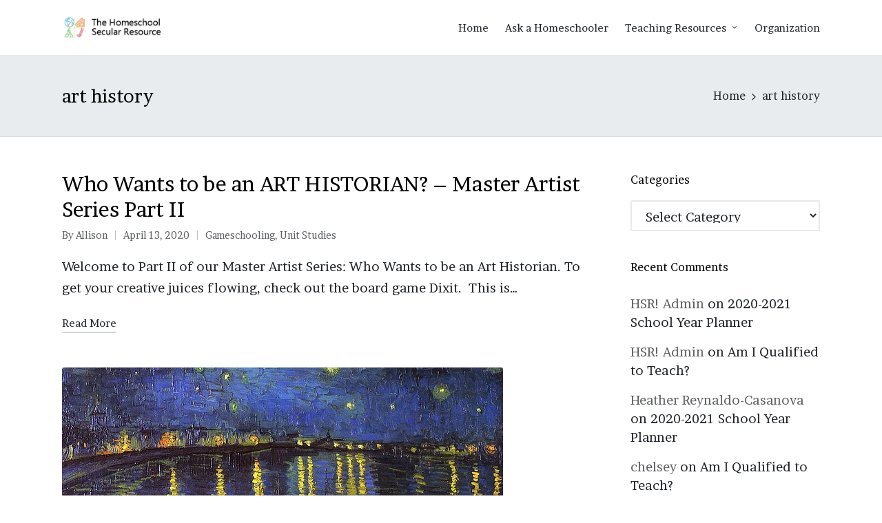

--- FILE ---
content_type: text/html; charset=UTF-8
request_url: https://thehsr.com/tag/art-history/
body_size: 10644
content:

<!DOCTYPE html>
<html dir="ltr" lang="en-US" prefix="og: https://ogp.me/ns#" itemscope itemtype="http://schema.org/Article">
<head>
	<meta charset="UTF-8">
	<link rel="profile" href="http://gmpg.org/xfn/11">
	<title>art history - The Homeschool Secular Resource</title>

		<!-- All in One SEO 4.6.4 - aioseo.com -->
		<meta name="robots" content="max-image-preview:large" />
		<link rel="canonical" href="https://thehsr.com/tag/art-history/" />
		<meta name="generator" content="All in One SEO (AIOSEO) 4.6.4" />
		<script type="application/ld+json" class="aioseo-schema">
			{"@context":"https:\/\/schema.org","@graph":[{"@type":"BreadcrumbList","@id":"https:\/\/thehsr.com\/tag\/art-history\/#breadcrumblist","itemListElement":[{"@type":"ListItem","@id":"https:\/\/thehsr.com\/#listItem","position":1,"name":"Home","item":"https:\/\/thehsr.com\/","nextItem":"https:\/\/thehsr.com\/tag\/art-history\/#listItem"},{"@type":"ListItem","@id":"https:\/\/thehsr.com\/tag\/art-history\/#listItem","position":2,"name":"art history","previousItem":"https:\/\/thehsr.com\/#listItem"}]},{"@type":"CollectionPage","@id":"https:\/\/thehsr.com\/tag\/art-history\/#collectionpage","url":"https:\/\/thehsr.com\/tag\/art-history\/","name":"art history - The Homeschool Secular Resource","inLanguage":"en-US","isPartOf":{"@id":"https:\/\/thehsr.com\/#website"},"breadcrumb":{"@id":"https:\/\/thehsr.com\/tag\/art-history\/#breadcrumblist"}},{"@type":"Organization","@id":"https:\/\/thehsr.com\/#organization","name":"The Homeschool Secular Resource","description":"Advice, tips, ideas and more for your secular homeschool","url":"https:\/\/thehsr.com\/","logo":{"@type":"ImageObject","url":"https:\/\/thehsr.com\/wp-content\/uploads\/2020\/03\/thehsrlogo-1.png","@id":"https:\/\/thehsr.com\/tag\/art-history\/#organizationLogo","width":400,"height":80},"image":{"@id":"https:\/\/thehsr.com\/tag\/art-history\/#organizationLogo"}},{"@type":"WebSite","@id":"https:\/\/thehsr.com\/#website","url":"https:\/\/thehsr.com\/","name":"The Homeschool Secular Resource","description":"Advice, tips, ideas and more for your secular homeschool","inLanguage":"en-US","publisher":{"@id":"https:\/\/thehsr.com\/#organization"}}]}
		</script>
		<!-- All in One SEO -->

<meta name="viewport" content="width=device-width, initial-scale=1"><link rel='dns-prefetch' href='//js.stripe.com' />
<link rel='dns-prefetch' href='//fonts.googleapis.com' />
<link rel="alternate" type="application/rss+xml" title="The Homeschool Secular Resource &raquo; Feed" href="https://thehsr.com/feed/" />
<link rel="alternate" type="application/rss+xml" title="The Homeschool Secular Resource &raquo; Comments Feed" href="https://thehsr.com/comments/feed/" />
<link rel="alternate" type="application/rss+xml" title="The Homeschool Secular Resource &raquo; art history Tag Feed" href="https://thehsr.com/tag/art-history/feed/" />
		<!-- This site uses the Google Analytics by MonsterInsights plugin v9.10.0 - Using Analytics tracking - https://www.monsterinsights.com/ -->
		<!-- Note: MonsterInsights is not currently configured on this site. The site owner needs to authenticate with Google Analytics in the MonsterInsights settings panel. -->
					<!-- No tracking code set -->
				<!-- / Google Analytics by MonsterInsights -->
		<script>
window._wpemojiSettings = {"baseUrl":"https:\/\/s.w.org\/images\/core\/emoji\/15.0.3\/72x72\/","ext":".png","svgUrl":"https:\/\/s.w.org\/images\/core\/emoji\/15.0.3\/svg\/","svgExt":".svg","source":{"concatemoji":"https:\/\/thehsr.com\/wp-includes\/js\/wp-emoji-release.min.js?ver=6.5.7"}};
/*! This file is auto-generated */
!function(i,n){var o,s,e;function c(e){try{var t={supportTests:e,timestamp:(new Date).valueOf()};sessionStorage.setItem(o,JSON.stringify(t))}catch(e){}}function p(e,t,n){e.clearRect(0,0,e.canvas.width,e.canvas.height),e.fillText(t,0,0);var t=new Uint32Array(e.getImageData(0,0,e.canvas.width,e.canvas.height).data),r=(e.clearRect(0,0,e.canvas.width,e.canvas.height),e.fillText(n,0,0),new Uint32Array(e.getImageData(0,0,e.canvas.width,e.canvas.height).data));return t.every(function(e,t){return e===r[t]})}function u(e,t,n){switch(t){case"flag":return n(e,"\ud83c\udff3\ufe0f\u200d\u26a7\ufe0f","\ud83c\udff3\ufe0f\u200b\u26a7\ufe0f")?!1:!n(e,"\ud83c\uddfa\ud83c\uddf3","\ud83c\uddfa\u200b\ud83c\uddf3")&&!n(e,"\ud83c\udff4\udb40\udc67\udb40\udc62\udb40\udc65\udb40\udc6e\udb40\udc67\udb40\udc7f","\ud83c\udff4\u200b\udb40\udc67\u200b\udb40\udc62\u200b\udb40\udc65\u200b\udb40\udc6e\u200b\udb40\udc67\u200b\udb40\udc7f");case"emoji":return!n(e,"\ud83d\udc26\u200d\u2b1b","\ud83d\udc26\u200b\u2b1b")}return!1}function f(e,t,n){var r="undefined"!=typeof WorkerGlobalScope&&self instanceof WorkerGlobalScope?new OffscreenCanvas(300,150):i.createElement("canvas"),a=r.getContext("2d",{willReadFrequently:!0}),o=(a.textBaseline="top",a.font="600 32px Arial",{});return e.forEach(function(e){o[e]=t(a,e,n)}),o}function t(e){var t=i.createElement("script");t.src=e,t.defer=!0,i.head.appendChild(t)}"undefined"!=typeof Promise&&(o="wpEmojiSettingsSupports",s=["flag","emoji"],n.supports={everything:!0,everythingExceptFlag:!0},e=new Promise(function(e){i.addEventListener("DOMContentLoaded",e,{once:!0})}),new Promise(function(t){var n=function(){try{var e=JSON.parse(sessionStorage.getItem(o));if("object"==typeof e&&"number"==typeof e.timestamp&&(new Date).valueOf()<e.timestamp+604800&&"object"==typeof e.supportTests)return e.supportTests}catch(e){}return null}();if(!n){if("undefined"!=typeof Worker&&"undefined"!=typeof OffscreenCanvas&&"undefined"!=typeof URL&&URL.createObjectURL&&"undefined"!=typeof Blob)try{var e="postMessage("+f.toString()+"("+[JSON.stringify(s),u.toString(),p.toString()].join(",")+"));",r=new Blob([e],{type:"text/javascript"}),a=new Worker(URL.createObjectURL(r),{name:"wpTestEmojiSupports"});return void(a.onmessage=function(e){c(n=e.data),a.terminate(),t(n)})}catch(e){}c(n=f(s,u,p))}t(n)}).then(function(e){for(var t in e)n.supports[t]=e[t],n.supports.everything=n.supports.everything&&n.supports[t],"flag"!==t&&(n.supports.everythingExceptFlag=n.supports.everythingExceptFlag&&n.supports[t]);n.supports.everythingExceptFlag=n.supports.everythingExceptFlag&&!n.supports.flag,n.DOMReady=!1,n.readyCallback=function(){n.DOMReady=!0}}).then(function(){return e}).then(function(){var e;n.supports.everything||(n.readyCallback(),(e=n.source||{}).concatemoji?t(e.concatemoji):e.wpemoji&&e.twemoji&&(t(e.twemoji),t(e.wpemoji)))}))}((window,document),window._wpemojiSettings);
</script>
<style id='wp-emoji-styles-inline-css'>

	img.wp-smiley, img.emoji {
		display: inline !important;
		border: none !important;
		box-shadow: none !important;
		height: 1em !important;
		width: 1em !important;
		margin: 0 0.07em !important;
		vertical-align: -0.1em !important;
		background: none !important;
		padding: 0 !important;
	}
</style>
<link rel='stylesheet' id='wp-block-library-css' href='https://thehsr.com/wp-includes/css/dist/block-library/style.min.css?ver=6.5.7' media='all' />
<style id='wp-block-library-theme-inline-css'>
.wp-block-audio figcaption{color:#555;font-size:13px;text-align:center}.is-dark-theme .wp-block-audio figcaption{color:#ffffffa6}.wp-block-audio{margin:0 0 1em}.wp-block-code{border:1px solid #ccc;border-radius:4px;font-family:Menlo,Consolas,monaco,monospace;padding:.8em 1em}.wp-block-embed figcaption{color:#555;font-size:13px;text-align:center}.is-dark-theme .wp-block-embed figcaption{color:#ffffffa6}.wp-block-embed{margin:0 0 1em}.blocks-gallery-caption{color:#555;font-size:13px;text-align:center}.is-dark-theme .blocks-gallery-caption{color:#ffffffa6}.wp-block-image figcaption{color:#555;font-size:13px;text-align:center}.is-dark-theme .wp-block-image figcaption{color:#ffffffa6}.wp-block-image{margin:0 0 1em}.wp-block-pullquote{border-bottom:4px solid;border-top:4px solid;color:currentColor;margin-bottom:1.75em}.wp-block-pullquote cite,.wp-block-pullquote footer,.wp-block-pullquote__citation{color:currentColor;font-size:.8125em;font-style:normal;text-transform:uppercase}.wp-block-quote{border-left:.25em solid;margin:0 0 1.75em;padding-left:1em}.wp-block-quote cite,.wp-block-quote footer{color:currentColor;font-size:.8125em;font-style:normal;position:relative}.wp-block-quote.has-text-align-right{border-left:none;border-right:.25em solid;padding-left:0;padding-right:1em}.wp-block-quote.has-text-align-center{border:none;padding-left:0}.wp-block-quote.is-large,.wp-block-quote.is-style-large,.wp-block-quote.is-style-plain{border:none}.wp-block-search .wp-block-search__label{font-weight:700}.wp-block-search__button{border:1px solid #ccc;padding:.375em .625em}:where(.wp-block-group.has-background){padding:1.25em 2.375em}.wp-block-separator.has-css-opacity{opacity:.4}.wp-block-separator{border:none;border-bottom:2px solid;margin-left:auto;margin-right:auto}.wp-block-separator.has-alpha-channel-opacity{opacity:1}.wp-block-separator:not(.is-style-wide):not(.is-style-dots){width:100px}.wp-block-separator.has-background:not(.is-style-dots){border-bottom:none;height:1px}.wp-block-separator.has-background:not(.is-style-wide):not(.is-style-dots){height:2px}.wp-block-table{margin:0 0 1em}.wp-block-table td,.wp-block-table th{word-break:normal}.wp-block-table figcaption{color:#555;font-size:13px;text-align:center}.is-dark-theme .wp-block-table figcaption{color:#ffffffa6}.wp-block-video figcaption{color:#555;font-size:13px;text-align:center}.is-dark-theme .wp-block-video figcaption{color:#ffffffa6}.wp-block-video{margin:0 0 1em}.wp-block-template-part.has-background{margin-bottom:0;margin-top:0;padding:1.25em 2.375em}
</style>
<link rel='stylesheet' id='edd-blocks-css' href='https://thehsr.com/wp-content/plugins/easy-digital-downloads/includes/blocks/assets/css/edd-blocks.css?ver=3.2.12' media='all' />
<style id='classic-theme-styles-inline-css'>
/*! This file is auto-generated */
.wp-block-button__link{color:#fff;background-color:#32373c;border-radius:9999px;box-shadow:none;text-decoration:none;padding:calc(.667em + 2px) calc(1.333em + 2px);font-size:1.125em}.wp-block-file__button{background:#32373c;color:#fff;text-decoration:none}
</style>
<style id='global-styles-inline-css'>
body{--wp--preset--color--black: #000000;--wp--preset--color--cyan-bluish-gray: #abb8c3;--wp--preset--color--white: #ffffff;--wp--preset--color--pale-pink: #f78da7;--wp--preset--color--vivid-red: #cf2e2e;--wp--preset--color--luminous-vivid-orange: #ff6900;--wp--preset--color--luminous-vivid-amber: #fcb900;--wp--preset--color--light-green-cyan: #7bdcb5;--wp--preset--color--vivid-green-cyan: #00d084;--wp--preset--color--pale-cyan-blue: #8ed1fc;--wp--preset--color--vivid-cyan-blue: #0693e3;--wp--preset--color--vivid-purple: #9b51e0;--wp--preset--gradient--vivid-cyan-blue-to-vivid-purple: linear-gradient(135deg,rgba(6,147,227,1) 0%,rgb(155,81,224) 100%);--wp--preset--gradient--light-green-cyan-to-vivid-green-cyan: linear-gradient(135deg,rgb(122,220,180) 0%,rgb(0,208,130) 100%);--wp--preset--gradient--luminous-vivid-amber-to-luminous-vivid-orange: linear-gradient(135deg,rgba(252,185,0,1) 0%,rgba(255,105,0,1) 100%);--wp--preset--gradient--luminous-vivid-orange-to-vivid-red: linear-gradient(135deg,rgba(255,105,0,1) 0%,rgb(207,46,46) 100%);--wp--preset--gradient--very-light-gray-to-cyan-bluish-gray: linear-gradient(135deg,rgb(238,238,238) 0%,rgb(169,184,195) 100%);--wp--preset--gradient--cool-to-warm-spectrum: linear-gradient(135deg,rgb(74,234,220) 0%,rgb(151,120,209) 20%,rgb(207,42,186) 40%,rgb(238,44,130) 60%,rgb(251,105,98) 80%,rgb(254,248,76) 100%);--wp--preset--gradient--blush-light-purple: linear-gradient(135deg,rgb(255,206,236) 0%,rgb(152,150,240) 100%);--wp--preset--gradient--blush-bordeaux: linear-gradient(135deg,rgb(254,205,165) 0%,rgb(254,45,45) 50%,rgb(107,0,62) 100%);--wp--preset--gradient--luminous-dusk: linear-gradient(135deg,rgb(255,203,112) 0%,rgb(199,81,192) 50%,rgb(65,88,208) 100%);--wp--preset--gradient--pale-ocean: linear-gradient(135deg,rgb(255,245,203) 0%,rgb(182,227,212) 50%,rgb(51,167,181) 100%);--wp--preset--gradient--electric-grass: linear-gradient(135deg,rgb(202,248,128) 0%,rgb(113,206,126) 100%);--wp--preset--gradient--midnight: linear-gradient(135deg,rgb(2,3,129) 0%,rgb(40,116,252) 100%);--wp--preset--font-size--small: 13px;--wp--preset--font-size--medium: 20px;--wp--preset--font-size--large: 36px;--wp--preset--font-size--x-large: 42px;--wp--preset--spacing--20: 0.44rem;--wp--preset--spacing--30: 0.67rem;--wp--preset--spacing--40: 1rem;--wp--preset--spacing--50: 1.5rem;--wp--preset--spacing--60: 2.25rem;--wp--preset--spacing--70: 3.38rem;--wp--preset--spacing--80: 5.06rem;--wp--preset--shadow--natural: 6px 6px 9px rgba(0, 0, 0, 0.2);--wp--preset--shadow--deep: 12px 12px 50px rgba(0, 0, 0, 0.4);--wp--preset--shadow--sharp: 6px 6px 0px rgba(0, 0, 0, 0.2);--wp--preset--shadow--outlined: 6px 6px 0px -3px rgba(255, 255, 255, 1), 6px 6px rgba(0, 0, 0, 1);--wp--preset--shadow--crisp: 6px 6px 0px rgba(0, 0, 0, 1);}:where(.is-layout-flex){gap: 0.5em;}:where(.is-layout-grid){gap: 0.5em;}body .is-layout-flex{display: flex;}body .is-layout-flex{flex-wrap: wrap;align-items: center;}body .is-layout-flex > *{margin: 0;}body .is-layout-grid{display: grid;}body .is-layout-grid > *{margin: 0;}:where(.wp-block-columns.is-layout-flex){gap: 2em;}:where(.wp-block-columns.is-layout-grid){gap: 2em;}:where(.wp-block-post-template.is-layout-flex){gap: 1.25em;}:where(.wp-block-post-template.is-layout-grid){gap: 1.25em;}.has-black-color{color: var(--wp--preset--color--black) !important;}.has-cyan-bluish-gray-color{color: var(--wp--preset--color--cyan-bluish-gray) !important;}.has-white-color{color: var(--wp--preset--color--white) !important;}.has-pale-pink-color{color: var(--wp--preset--color--pale-pink) !important;}.has-vivid-red-color{color: var(--wp--preset--color--vivid-red) !important;}.has-luminous-vivid-orange-color{color: var(--wp--preset--color--luminous-vivid-orange) !important;}.has-luminous-vivid-amber-color{color: var(--wp--preset--color--luminous-vivid-amber) !important;}.has-light-green-cyan-color{color: var(--wp--preset--color--light-green-cyan) !important;}.has-vivid-green-cyan-color{color: var(--wp--preset--color--vivid-green-cyan) !important;}.has-pale-cyan-blue-color{color: var(--wp--preset--color--pale-cyan-blue) !important;}.has-vivid-cyan-blue-color{color: var(--wp--preset--color--vivid-cyan-blue) !important;}.has-vivid-purple-color{color: var(--wp--preset--color--vivid-purple) !important;}.has-black-background-color{background-color: var(--wp--preset--color--black) !important;}.has-cyan-bluish-gray-background-color{background-color: var(--wp--preset--color--cyan-bluish-gray) !important;}.has-white-background-color{background-color: var(--wp--preset--color--white) !important;}.has-pale-pink-background-color{background-color: var(--wp--preset--color--pale-pink) !important;}.has-vivid-red-background-color{background-color: var(--wp--preset--color--vivid-red) !important;}.has-luminous-vivid-orange-background-color{background-color: var(--wp--preset--color--luminous-vivid-orange) !important;}.has-luminous-vivid-amber-background-color{background-color: var(--wp--preset--color--luminous-vivid-amber) !important;}.has-light-green-cyan-background-color{background-color: var(--wp--preset--color--light-green-cyan) !important;}.has-vivid-green-cyan-background-color{background-color: var(--wp--preset--color--vivid-green-cyan) !important;}.has-pale-cyan-blue-background-color{background-color: var(--wp--preset--color--pale-cyan-blue) !important;}.has-vivid-cyan-blue-background-color{background-color: var(--wp--preset--color--vivid-cyan-blue) !important;}.has-vivid-purple-background-color{background-color: var(--wp--preset--color--vivid-purple) !important;}.has-black-border-color{border-color: var(--wp--preset--color--black) !important;}.has-cyan-bluish-gray-border-color{border-color: var(--wp--preset--color--cyan-bluish-gray) !important;}.has-white-border-color{border-color: var(--wp--preset--color--white) !important;}.has-pale-pink-border-color{border-color: var(--wp--preset--color--pale-pink) !important;}.has-vivid-red-border-color{border-color: var(--wp--preset--color--vivid-red) !important;}.has-luminous-vivid-orange-border-color{border-color: var(--wp--preset--color--luminous-vivid-orange) !important;}.has-luminous-vivid-amber-border-color{border-color: var(--wp--preset--color--luminous-vivid-amber) !important;}.has-light-green-cyan-border-color{border-color: var(--wp--preset--color--light-green-cyan) !important;}.has-vivid-green-cyan-border-color{border-color: var(--wp--preset--color--vivid-green-cyan) !important;}.has-pale-cyan-blue-border-color{border-color: var(--wp--preset--color--pale-cyan-blue) !important;}.has-vivid-cyan-blue-border-color{border-color: var(--wp--preset--color--vivid-cyan-blue) !important;}.has-vivid-purple-border-color{border-color: var(--wp--preset--color--vivid-purple) !important;}.has-vivid-cyan-blue-to-vivid-purple-gradient-background{background: var(--wp--preset--gradient--vivid-cyan-blue-to-vivid-purple) !important;}.has-light-green-cyan-to-vivid-green-cyan-gradient-background{background: var(--wp--preset--gradient--light-green-cyan-to-vivid-green-cyan) !important;}.has-luminous-vivid-amber-to-luminous-vivid-orange-gradient-background{background: var(--wp--preset--gradient--luminous-vivid-amber-to-luminous-vivid-orange) !important;}.has-luminous-vivid-orange-to-vivid-red-gradient-background{background: var(--wp--preset--gradient--luminous-vivid-orange-to-vivid-red) !important;}.has-very-light-gray-to-cyan-bluish-gray-gradient-background{background: var(--wp--preset--gradient--very-light-gray-to-cyan-bluish-gray) !important;}.has-cool-to-warm-spectrum-gradient-background{background: var(--wp--preset--gradient--cool-to-warm-spectrum) !important;}.has-blush-light-purple-gradient-background{background: var(--wp--preset--gradient--blush-light-purple) !important;}.has-blush-bordeaux-gradient-background{background: var(--wp--preset--gradient--blush-bordeaux) !important;}.has-luminous-dusk-gradient-background{background: var(--wp--preset--gradient--luminous-dusk) !important;}.has-pale-ocean-gradient-background{background: var(--wp--preset--gradient--pale-ocean) !important;}.has-electric-grass-gradient-background{background: var(--wp--preset--gradient--electric-grass) !important;}.has-midnight-gradient-background{background: var(--wp--preset--gradient--midnight) !important;}.has-small-font-size{font-size: var(--wp--preset--font-size--small) !important;}.has-medium-font-size{font-size: var(--wp--preset--font-size--medium) !important;}.has-large-font-size{font-size: var(--wp--preset--font-size--large) !important;}.has-x-large-font-size{font-size: var(--wp--preset--font-size--x-large) !important;}
.wp-block-navigation a:where(:not(.wp-element-button)){color: inherit;}
:where(.wp-block-post-template.is-layout-flex){gap: 1.25em;}:where(.wp-block-post-template.is-layout-grid){gap: 1.25em;}
:where(.wp-block-columns.is-layout-flex){gap: 2em;}:where(.wp-block-columns.is-layout-grid){gap: 2em;}
.wp-block-pullquote{font-size: 1.5em;line-height: 1.6;}
</style>
<link rel='stylesheet' id='social-widget-css' href='https://thehsr.com/wp-content/plugins/social-media-widget/social_widget.css?ver=6.5.7' media='all' />
<link rel='stylesheet' id='edd-styles-css' href='https://thehsr.com/wp-content/plugins/easy-digital-downloads/assets/css/edd.min.css?ver=3.2.12' media='all' />
<link rel='stylesheet' id='sinatra-styles-css' href='https://thehsr.com/wp-content/themes/sinatra/assets/css/style.min.css?ver=1.3' media='all' />
<!--[if IE]>
<link rel='stylesheet' id='sinatra-ie-css' href='https://thehsr.com/wp-content/themes/sinatra/assets/css/compatibility/ie.min.css?ver=1.3' media='all' />
<![endif]-->
<link rel='stylesheet' id='sinatra-google-fonts-css' href='//fonts.googleapis.com/css?family=Brawler%3A400&#038;display=swap&#038;subsets=latin&#038;ver=1.3' media='' />
<link rel='stylesheet' id='sinatra-dynamic-styles-css' href='https://thehsr.com/wp-content/uploads/sinatra/dynamic-styles.css?ver=1766756504' media='all' />
<script src="https://thehsr.com/wp-includes/js/jquery/jquery.min.js?ver=3.7.1" id="jquery-core-js"></script>
<script src="https://thehsr.com/wp-includes/js/jquery/jquery-migrate.min.js?ver=3.4.1" id="jquery-migrate-js"></script>
<!--[if IE]>
<script src="https://thehsr.com/wp-content/themes/sinatra/assets/js/vendors/flexibility.min.js?ver=1.3" id="sinatra-flexibility-js"></script>
<script id="sinatra-flexibility-js-after">
flexibility(document.documentElement);
</script>
<![endif]-->
<script src="https://js.stripe.com/v3/?ver=v3" id="sandhills-stripe-js-v3-js"></script>
<link rel="https://api.w.org/" href="https://thehsr.com/wp-json/" /><link rel="alternate" type="application/json" href="https://thehsr.com/wp-json/wp/v2/tags/46" /><link rel="EditURI" type="application/rsd+xml" title="RSD" href="https://thehsr.com/xmlrpc.php?rsd" />
<meta name="generator" content="WordPress 6.5.7" />
<meta name="generator" content="Easy Digital Downloads v3.2.12" />
<meta name="theme-color" content="#38a7bb"><style>.recentcomments a{display:inline !important;padding:0 !important;margin:0 !important;}</style><link rel="icon" href="https://thehsr.com/wp-content/uploads/2020/03/cropped-thehsricon-1-32x32.png" sizes="32x32" />
<link rel="icon" href="https://thehsr.com/wp-content/uploads/2020/03/cropped-thehsricon-1-192x192.png" sizes="192x192" />
<link rel="apple-touch-icon" href="https://thehsr.com/wp-content/uploads/2020/03/cropped-thehsricon-1-180x180.png" />
<meta name="msapplication-TileImage" content="https://thehsr.com/wp-content/uploads/2020/03/cropped-thehsricon-1-270x270.png" />
</head>

<body class="archive tag tag-art-history tag-46 wp-custom-logo wp-embed-responsive edd-js-none sinatra-topbar__separators-regular sinatra-is-mobile sinatra-layout__fw-contained sinatra-header-layout-1 sinatra-menu-animation-underline sinatra-header__separators-none si-blog-layout-1 si-page-title-align-left si-has-sidebar sinatra-sidebar-style-1 sinatra-sidebar-position__right-sidebar si-sidebar-r__after-content entry-media-hover-style-1 sinatra-copyright-layout-1 si-input-supported validate-comment-form si-menu-accessibility">

	<style>.edd-js-none .edd-has-js, .edd-js .edd-no-js, body.edd-js input.edd-no-js { display: none; }</style>
	<script>/* <![CDATA[ */(function(){var c = document.body.classList;c.remove('edd-js-none');c.add('edd-js');})();/* ]]> */</script>
	
<div id="page" class="hfeed site">
	<a class="skip-link screen-reader-text" href="#content">Skip to content</a>

	
	<header id="masthead" class="site-header" role="banner" itemtype="https://schema.org/WPHeader" itemscope="itemscope">
		<div id="sinatra-header" >
		<div id="sinatra-header-inner">
	
<div class="si-container si-header-container">

	
<div class="sinatra-logo si-header-element" itemtype="https://schema.org/Organization" itemscope="itemscope">
	<div class="logo-inner"><a href="https://thehsr.com/" rel="home" class="" itemprop="url">
					<img src="https://thehsr.com/wp-content/uploads/2020/03/thehsrlogo-1.png" alt="The Homeschool Secular Resource" width="400" height="80" class="" itemprop="logo"/>
				</a></div></div><!-- END .sinatra-logo -->

<nav class="site-navigation main-navigation sinatra-primary-nav sinatra-nav si-header-element" role="navigation" itemtype="https://schema.org/SiteNavigationElement" itemscope="itemscope" aria-label="Site Navigation">
<ul id="sinatra-primary-nav" class="menu"><li id="menu-item-45" class="menu-item menu-item-type-custom menu-item-object-custom menu-item-home menu-item-45"><a href="https://thehsr.com"><span>Home</span></a></li>
<li id="menu-item-46" class="menu-item menu-item-type-taxonomy menu-item-object-category menu-item-46"><a href="https://thehsr.com/category/askahomeschooler/"><span>Ask a Homeschooler</span></a></li>
<li id="menu-item-47" class="menu-item menu-item-type-taxonomy menu-item-object-category menu-item-has-children menu-item-47"><a href="https://thehsr.com/category/resources/"><span>Teaching Resources</span><svg class="si-icon" xmlns="http://www.w3.org/2000/svg" width="32" height="32" viewBox="0 0 32 32"><path d="M24.958 10.483c-0.534-0.534-1.335-0.534-1.868 0l-7.074 7.074-7.074-7.074c-0.534-0.534-1.335-0.534-1.868 0s-0.534 1.335 0 1.868l8.008 8.008c0.267 0.267 0.667 0.4 0.934 0.4s0.667-0.133 0.934-0.4l8.008-8.008c0.534-0.534 0.534-1.335 0-1.868z"></path></svg></a>
<ul class="sub-menu">
	<li id="menu-item-164" class="menu-item menu-item-type-taxonomy menu-item-object-category menu-item-164"><a href="https://thehsr.com/category/resources/lessons/"><span>Lesson Plans</span></a></li>
	<li id="menu-item-162" class="menu-item menu-item-type-taxonomy menu-item-object-category menu-item-162"><a href="https://thehsr.com/category/resources/units/"><span>Unit Studies</span></a></li>
	<li id="menu-item-163" class="menu-item menu-item-type-taxonomy menu-item-object-category menu-item-163"><a href="https://thehsr.com/category/resources/gameschool/"><span>Gameschooling</span></a></li>
	<li id="menu-item-167" class="menu-item menu-item-type-taxonomy menu-item-object-category menu-item-167"><a href="https://thehsr.com/category/resources/standards/"><span>FL State Standards</span></a></li>
</ul>
</li>
<li id="menu-item-48" class="menu-item menu-item-type-taxonomy menu-item-object-category menu-item-48"><a href="https://thehsr.com/category/organize/"><span>Organization</span></a></li>
</ul></nav><!-- END .sinatra-nav -->
<div class="si-header-widgets si-header-element sinatra-widget-location-right"></div><!-- END .si-header-widgets -->
	<span class="si-header-element si-mobile-nav">
				<button class="si-hamburger hamburger--spin si-hamburger-sinatra-primary-nav" aria-label="Menu" aria-controls="sinatra-primary-nav" type="button">

			
			<span class="hamburger-box">
				<span class="hamburger-inner"></span>
			</span>

		</button>
			</span>

</div><!-- END .si-container -->
	</div><!-- END #sinatra-header-inner -->
	</div><!-- END #sinatra-header -->
		
<div class="page-header si-has-page-title si-has-breadcrumbs">
	<div class="si-container">

	
	
		<div class="si-page-header-wrapper">

			<div class="si-page-header-title">
				<h1 class="page-title" itemprop="headline">art history</h1>			</div>

			
					</div>

	
	<div class="si-breadcrumbs"><nav role="navigation" aria-label="Breadcrumbs" class="breadcrumb-trail breadcrumbs" itemprop="breadcrumb"><ul class="trail-items" itemscope itemtype="http://schema.org/BreadcrumbList"><meta name="numberOfItems" content="2" /><meta name="itemListOrder" content="Ascending" /><li itemprop="itemListElement" itemscope itemtype="http://schema.org/ListItem" class="trail-item trail-begin"><a href="https://thehsr.com/" rel="home" itemprop="item"><span itemprop="name">Home</span></a><meta itemprop="position" content="1" /></li><li itemprop="itemListElement" itemscope itemtype="http://schema.org/ListItem" class="trail-item trail-end"><span><span itemprop="name">art history</span></span><meta itemprop="position" content="2" /></li></ul></nav></div>
	</div>
</div>
	</header><!-- #masthead .site-header -->

	
		<div id="main" class="site-main">

		
<div class="si-container">

	<div id="primary" class="content-area">

		
		<main id="content" class="site-content" role="main" itemtype="http://schema.org/WebPageElement" itemprop="mainContentOfPage">

			

<article id="post-132" class="sinatra-article post-132 post type-post status-publish format-standard hentry category-gameschool category-units tag-art-history tag-camp-hsr tag-gameschooling tag-homeschool-rocks tag-homeschooling tag-quarantine-school tag-unit-studies" itemscope="" itemtype="https://schema.org/CreativeWork">

	<div class="si-blog-entry-content">
<header class="entry-header">

	
	<h2 class="entry-title" itemprop="headline">
		<a href="https://thehsr.com/2020/04/13/who-wants-to-be-an-art-historian-master-artist-series-part-ii/" title="Who Wants to be an ART HISTORIAN? &#8211; Master Artist Series Part II" rel="bookmark">Who Wants to be an ART HISTORIAN? &#8211; Master Artist Series Part II</a>	</h2>

</header>
<div class="entry-meta"><div class="entry-meta-elements">		<span class="post-author">
			<span class="posted-by vcard author" itemprop="author" itemscope="itemscope" itemtype="http://schema.org/Person">
				<span class="screen-reader-text">Posted by</span>

				
				<span>
										By 					<a class="url fn n" title="View all posts by Allison" 
						href="https://thehsr.com/author/allison/" rel="author" itemprop="url">
						<span class="author-name" itemprop="name">Allison</span>
					</a>
				</span>
			</span>
		</span>
		<span class="posted-on">April 13, 2020</span><span class="cat-links"><span class="screen-reader-text">Posted in</span><span><a href="https://thehsr.com/category/resources/gameschool/" rel="category tag">Gameschooling</a>, <a href="https://thehsr.com/category/resources/units/" rel="category tag">Unit Studies</a></span></span></div></div>
<div class="entry-summary si-entry" itemprop="text">

	Welcome to Part II of our Master Artist Series: Who Wants to be an Art Historian. To get your creative juices flowing, check out the board game Dixit.&nbsp; This is&hellip;
</div>

<footer class="entry-footer">
		<a href="https://thehsr.com/2020/04/13/who-wants-to-be-an-art-historian-master-artist-series-part-ii/" class="si-btn btn-text-1"><span>Read More</span></a>
</footer>
</div>
</article><!-- #post-132 -->



<article id="post-118" class="sinatra-article post-118 post type-post status-publish format-standard has-post-thumbnail hentry category-resources category-units tag-art-history tag-artist-study tag-camp-hsr tag-homeschool tag-homeschool-rocks tag-matisse tag-monet tag-unit-study tag-van-gogh" itemscope="" itemtype="https://schema.org/CreativeWork">

	<div class="si-blog-entry-content"><div class="post-thumb entry-media thumbnail"><a href="https://thehsr.com/2020/04/08/who-wants-to-be-an-art-historian-master-artist-series/" class="entry-image-link"><img width="640" height="400" src="https://thehsr.com/wp-content/uploads/2020/03/oil-painting-1393556_640.jpg" class="attachment-large size-large wp-post-image" alt="Who Wants to be an ART HISTORIAN? &#8211; Master Artist Series" /></a></div>
<header class="entry-header">

	
	<h2 class="entry-title" itemprop="headline">
		<a href="https://thehsr.com/2020/04/08/who-wants-to-be-an-art-historian-master-artist-series/" title="Who Wants to be an ART HISTORIAN? &#8211; Master Artist Series" rel="bookmark">Who Wants to be an ART HISTORIAN? &#8211; Master Artist Series</a>	</h2>

</header>
<div class="entry-meta"><div class="entry-meta-elements">		<span class="post-author">
			<span class="posted-by vcard author" itemprop="author" itemscope="itemscope" itemtype="http://schema.org/Person">
				<span class="screen-reader-text">Posted by</span>

				
				<span>
										By 					<a class="url fn n" title="View all posts by Allison" 
						href="https://thehsr.com/author/allison/" rel="author" itemprop="url">
						<span class="author-name" itemprop="name">Allison</span>
					</a>
				</span>
			</span>
		</span>
		<span class="posted-on">April 8, 2020</span><span class="cat-links"><span class="screen-reader-text">Posted in</span><span><a href="https://thehsr.com/category/resources/" rel="category tag">Teaching Resources</a>, <a href="https://thehsr.com/category/resources/units/" rel="category tag">Unit Studies</a></span></span></div></div>
<div class="entry-summary si-entry" itemprop="text">

	Art is an excellent way to occupy kids, and it’s so flexible!&nbsp; We have run several Master Artist series. These are 6-week programs, but you can modify it however it&hellip;
</div>

<footer class="entry-footer">
		<a href="https://thehsr.com/2020/04/08/who-wants-to-be-an-art-historian-master-artist-series/" class="si-btn btn-text-1"><span>Read More</span></a>
</footer>
</div>
</article><!-- #post-118 -->


		</main><!-- #content .site-content -->

		
	</div><!-- #primary .content-area -->

	
<aside id="secondary" class="widget-area si-sidebar-container" itemtype="http://schema.org/WPSideBar" itemscope="itemscope" role="complementary">

	<div class="si-sidebar-inner">
		
		<div id="categories-4" class="si-sidebar-widget si-widget si-entry widget widget_categories"><div class="h4 widget-title">Categories</div><form action="https://thehsr.com" method="get"><label class="screen-reader-text" for="cat">Categories</label><select  name='cat' id='cat' class='postform'>
	<option value='-1'>Select Category</option>
	<option class="level-0" value="10">Ask a Homeschooler</option>
	<option class="level-0" value="60">FL State Standards</option>
	<option class="level-0" value="19">Gameschooling</option>
	<option class="level-0" value="20">Lesson Plans</option>
	<option class="level-0" value="23">Organization</option>
	<option class="level-0" value="17">Teaching Resources</option>
	<option class="level-0" value="1">Uncategorized</option>
	<option class="level-0" value="18">Unit Studies</option>
</select>
</form><script>
(function() {
	var dropdown = document.getElementById( "cat" );
	function onCatChange() {
		if ( dropdown.options[ dropdown.selectedIndex ].value > 0 ) {
			dropdown.parentNode.submit();
		}
	}
	dropdown.onchange = onCatChange;
})();
</script>
</div><div id="recent-comments-3" class="si-sidebar-widget si-widget si-entry widget widget_recent_comments"><div class="h4 widget-title">Recent Comments</div><ul id="recentcomments"><li class="recentcomments"><span class="comment-author-link">HSR! Admin</span> on <a href="https://thehsr.com/2020/07/24/2020-2021-school-year-planner/comment-page-1/#comment-16">2020-2021 School Year Planner</a></li><li class="recentcomments"><span class="comment-author-link">HSR! Admin</span> on <a href="https://thehsr.com/2020/07/27/am-i-qualified-to-teach/comment-page-1/#comment-15">Am I Qualified to Teach?</a></li><li class="recentcomments"><span class="comment-author-link">Heather Reynaldo-Casanova</span> on <a href="https://thehsr.com/2020/07/24/2020-2021-school-year-planner/comment-page-1/#comment-14">2020-2021 School Year Planner</a></li><li class="recentcomments"><span class="comment-author-link">chelsey</span> on <a href="https://thehsr.com/2020/07/27/am-i-qualified-to-teach/comment-page-1/#comment-11">Am I Qualified to Teach?</a></li></ul></div>
		<div id="recent-posts-2" class="si-sidebar-widget si-widget si-entry widget widget_recent_entries">
		<div class="h4 widget-title">Recent Posts</div>
		<ul>
											<li>
					<a href="https://thehsr.com/2020/07/27/am-i-qualified-to-teach/">Am I Qualified to Teach?</a>
									</li>
											<li>
					<a href="https://thehsr.com/2020/07/27/fifth-grade-florida-state-standards/">Fifth Grade Florida State Standards</a>
									</li>
					</ul>

		</div><div id="social-widget-2" class="si-sidebar-widget si-widget si-entry widget Social_Widget"><div class="h4 widget-title">Follow Us!</div><div class="socialmedia-buttons smw_center"><a href="https://www.facebook.com/CampHSR/" rel="nofollow" target="_blank"><img width="32" height="32" src="https://thehsr.com/wp-content/plugins/social-media-widget/images/cutout/32/facebook.png" 
				alt="Follow Us on Facebook" 
				title="Follow Us on Facebook" style="opacity: 0.8; -moz-opacity: 0.8;" class="fade" /></a><a href="http://instagram.com/camphsr/" rel="nofollow" target="_blank"><img width="32" height="32" src="https://thehsr.com/wp-content/plugins/social-media-widget/images/cutout/32/instagram.png" 
				alt="Follow Us on Instagram" 
				title="Follow Us on Instagram" style="opacity: 0.8; -moz-opacity: 0.8;" class="fade" /></a><a href="https://www.pinterest.com/camphsr/" rel="nofollow" target="_blank"><img width="32" height="32" src="https://thehsr.com/wp-content/plugins/social-media-widget/images/cutout/32/pinterest.png" 
				alt="Follow Us on Pinterest" 
				title="Follow Us on Pinterest" style="opacity: 0.8; -moz-opacity: 0.8;" class="fade" /></a><a href="https://www.youtube.com/channel/UCG6-0YuMuMP9gfCY6J49kSQ" rel="nofollow" target="_blank"><img width="32" height="32" src="https://thehsr.com/wp-content/plugins/social-media-widget/images/cutout/32/youtube.png" 
				alt="Follow Us on YouTube" 
				title="Follow Us on YouTube" style="opacity: 0.8; -moz-opacity: 0.8;" class="fade" /></a><a href="mailto:info@camphsr.com" rel="nofollow" target="_blank"><img width="32" height="32" src="https://thehsr.com/wp-content/plugins/social-media-widget/images/cutout/32/email.png" 
				alt="Follow Us on E-mail" 
				title="Follow Us on E-mail" style="opacity: 0.8; -moz-opacity: 0.8;" class="fade" /></a></div></div>
			</div>

</aside><!--#secondary .widget-area -->


</div><!-- END .si-container -->

		
	</div><!-- #main .site-main -->
	
	
			<footer id="colophon" class="site-footer" role="contentinfo" itemtype="http://schema.org/WPFooter" itemscope="itemscope">

			
<div id="sinatra-footer" >
	<div class="si-container">
		<div class="si-flex-row" id="sinatra-footer-widgets">

							<div class="sinatra-footer-column col-xs-12 col-sm-6 stretch-xs col-md-3">
					<div id="text-2" class="si-footer-widget si-widget si-entry widget widget_text"><div class="h4 widget-title">About Us</div>			<div class="textwidget"><p>The HSR is a resource website for secular homeschoolers from the founders of the Fort Myers, FL based Homeschool Rocks! Co-op and Camp HSR!.</p>
</div>
		</div><div id="media_image-2" class="si-footer-widget si-widget si-entry widget widget_media_image"><img width="300" height="300" src="https://thehsr.com/wp-content/uploads/2020/03/thehsricon-1-300x300.png" class="image wp-image-99  attachment-medium size-medium" alt="" style="max-width: 100%; height: auto;" decoding="async" loading="lazy" srcset="https://thehsr.com/wp-content/uploads/2020/03/thehsricon-1-300x300.png 300w, https://thehsr.com/wp-content/uploads/2020/03/thehsricon-1-150x150.png 150w, https://thehsr.com/wp-content/uploads/2020/03/thehsricon-1.png 512w" sizes="(max-width: 300px) 100vw, 300px" /></div>				</div>
								<div class="sinatra-footer-column col-xs-12 col-sm-6 stretch-xs col-md-3">
					<div id="calendar-2" class="si-footer-widget si-widget si-entry widget widget_calendar"><div id="calendar_wrap" class="calendar_wrap"><table id="wp-calendar" class="wp-calendar-table">
	<caption>December 2025</caption>
	<thead>
	<tr>
		<th scope="col" title="Monday">M</th>
		<th scope="col" title="Tuesday">T</th>
		<th scope="col" title="Wednesday">W</th>
		<th scope="col" title="Thursday">T</th>
		<th scope="col" title="Friday">F</th>
		<th scope="col" title="Saturday">S</th>
		<th scope="col" title="Sunday">S</th>
	</tr>
	</thead>
	<tbody>
	<tr><td>1</td><td>2</td><td>3</td><td>4</td><td>5</td><td>6</td><td>7</td>
	</tr>
	<tr>
		<td>8</td><td>9</td><td>10</td><td>11</td><td>12</td><td>13</td><td>14</td>
	</tr>
	<tr>
		<td>15</td><td>16</td><td>17</td><td>18</td><td>19</td><td>20</td><td>21</td>
	</tr>
	<tr>
		<td>22</td><td>23</td><td>24</td><td>25</td><td>26</td><td>27</td><td id="today">28</td>
	</tr>
	<tr>
		<td>29</td><td>30</td><td>31</td>
		<td class="pad" colspan="4">&nbsp;</td>
	</tr>
	</tbody>
	</table><nav aria-label="Previous and next months" class="wp-calendar-nav">
		<span class="wp-calendar-nav-prev"><a href="https://thehsr.com/2020/07/">&laquo; Jul</a></span>
		<span class="pad">&nbsp;</span>
		<span class="wp-calendar-nav-next">&nbsp;</span>
	</nav></div></div>				</div>
								<div class="sinatra-footer-column col-xs-12 col-sm-6 stretch-xs col-md-3">
					<div id="custom_html-2" class="widget_text si-footer-widget si-widget si-entry widget widget_custom_html"><div class="textwidget custom-html-widget"><a href="http://homeschoolrocksfm.com/usersc/index.php" target="_blank" rel="noopener"><img src="http://camphsr.com/img/hsr.png"/></a></div></div>				</div>
								<div class="sinatra-footer-column col-xs-12 col-sm-6 stretch-xs col-md-3">
					<div id="custom_html-3" class="widget_text si-footer-widget si-widget si-entry widget widget_custom_html clr"><div class="textwidget custom-html-widget"><a href="http://camphsr.com/" target="_blank" rel="noopener"><img src="http://homeschoolrocksfm.com/usersc/img/camphsr.png"/></a></div></div>				</div>
				
		</div><!-- END .si-flex-row -->
	</div><!-- END .si-container -->
</div><!-- END #sinatra-footer -->

<div id="sinatra-copyright" class="contained-separator">
	<div class="si-container">
		<div class="si-flex-row">

			<div class="col-xs-12 center-xs col-md flex-basis-auto start-md"><div class="si-copyright-widget__text si-copyright-widget sinatra-all"><span>Copyright 2025 &mdash; The Homeschool Secular Resource. All rights reserved. <a href="https://wordpress.org/themes/sinatra/" class="imprint" target="_blank" rel="noopener noreferrer">Sinatra WordPress Theme</a></span></div><!-- END .si-copyright-widget --></div>
			<div class="col-xs-12 center-xs col-md flex-basis-auto end-md"></div>

		</div><!-- END .si-flex-row -->
	</div>
</div><!-- END #sinatra-copyright -->

		</footer><!-- #colophon .site-footer -->
	
	
</div><!-- END #page -->

<a href="#" id="si-scroll-top" class="si-smooth-scroll" title="Scroll to Top" >
	<span class="si-scroll-icon" aria-hidden="true">
		<svg class="si-icon top-icon" xmlns="http://www.w3.org/2000/svg" width="32" height="32" viewBox="0 0 32 32"><path d="M24.958 18.491l-8.008-8.008c-0.534-0.534-1.335-0.534-1.868 0l-8.008 8.008c-0.534 0.534-0.534 1.335 0 1.868s1.335 0.534 1.868 0l7.074-7.074 7.074 7.074c0.267 0.267 0.667 0.4 0.934 0.4s0.667-0.133 0.934-0.4c0.534-0.534 0.534-1.335 0-1.868z"></path></svg>		<svg class="si-icon" xmlns="http://www.w3.org/2000/svg" width="32" height="32" viewBox="0 0 32 32"><path d="M24.958 18.491l-8.008-8.008c-0.534-0.534-1.335-0.534-1.868 0l-8.008 8.008c-0.534 0.534-0.534 1.335 0 1.868s1.335 0.534 1.868 0l7.074-7.074 7.074 7.074c0.267 0.267 0.667 0.4 0.934 0.4s0.667-0.133 0.934-0.4c0.534-0.534 0.534-1.335 0-1.868z"></path></svg>	</span>
	<span class="screen-reader-text">Scroll to Top</span>
</a><!-- END #sinatra-scroll-to-top -->
<script id="edd-ajax-js-extra">
var edd_scripts = {"ajaxurl":"https:\/\/thehsr.com\/wp-admin\/admin-ajax.php","position_in_cart":"","has_purchase_links":"","already_in_cart_message":"You have already added this item to your cart","empty_cart_message":"Your cart is empty","loading":"Loading","select_option":"Please select an option","is_checkout":"0","default_gateway":"stripe","redirect_to_checkout":"0","checkout_page":"https:\/\/thehsr.com\/checkout\/","permalinks":"1","quantities_enabled":"","taxes_enabled":"0","current_page":"132"};
</script>
<script src="https://thehsr.com/wp-content/plugins/easy-digital-downloads/assets/js/edd-ajax.js?ver=3.2.12" id="edd-ajax-js"></script>
<script id="sinatra-js-js-extra">
var sinatra_vars = {"ajaxurl":"https:\/\/thehsr.com\/wp-admin\/admin-ajax.php","nonce":"1b878bf649","responsive-breakpoint":"960","sticky-header":{"enabled":false,"hide_on":[""]},"strings":{"comments_toggle_show":"Leave a Comment","comments_toggle_hide":"Hide Comments"}};
</script>
<script src="https://thehsr.com/wp-content/themes/sinatra/assets/js/sinatra.min.js?ver=1.3" id="sinatra-js-js"></script>
	<script>
	!function(){var e=-1<navigator.userAgent.toLowerCase().indexOf("webkit"),t=-1<navigator.userAgent.toLowerCase().indexOf("opera"),n=-1<navigator.userAgent.toLowerCase().indexOf("msie");(e||t||n)&&document.getElementById&&window.addEventListener&&window.addEventListener("hashchange",function(){var e,t=location.hash.substring(1);/^[A-z0-9_-]+$/.test(t)&&(e=document.getElementById(t))&&(/^(?:a|select|input|button|textarea)$/i.test(e.tagName)||(e.tabIndex=-1),e.focus())},!1)}();
	</script>
	
</body>
</html>


<!-- Page cached by LiteSpeed Cache 6.5.0.2 on 2025-12-28 18:23:42 -->